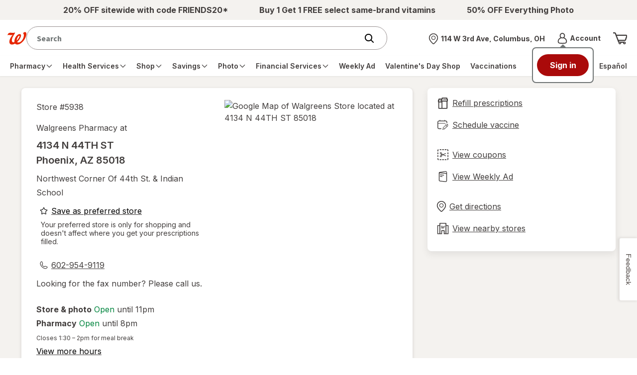

--- FILE ---
content_type: text/javascript; charset=utf-8
request_url: https://app.link/_r?sdk=web2.86.5&branch_key=key_live_pey3WZF9pVXLZe480LsjSdjmErcjPrcf&callback=branch_callback__0
body_size: 72
content:
/**/ typeof branch_callback__0 === 'function' && branch_callback__0("1542276699251321618");

--- FILE ---
content_type: text/plain;charset=utf-8
request_url: https://www.walgreens.com/dthandler/rb_bf21859hft?type=js3&sn=v_4_srv_15_sn_9BA81655B2D1A4C479144D493F65009D_perc_100000_ol_0_mul_1_app-3Af4c2e99ce32f8b27_1_rcs-3Acss_0&svrid=15&flavor=post&vi=ADCCGWMNADGDPWMUTHLOHLHBFQNMPOTG-0&modifiedSince=1768913450151&bp=3&app=f4c2e99ce32f8b27&crc=4186910347&en=hu1jo3rs&end=1
body_size: 58
content:
OK(BF)|sn=v_4_srv_15_sn_9BA81655B2D1A4C479144D493F65009D_app-3Af4c2e99ce32f8b27_1_ol_0_perc_100000_mul_1_rcs-3Acss_0|name=ruxitagentjs|featureHash=ICA7NVfghqrux|buildNumber=10327251022105625|lastModification=1768913450151